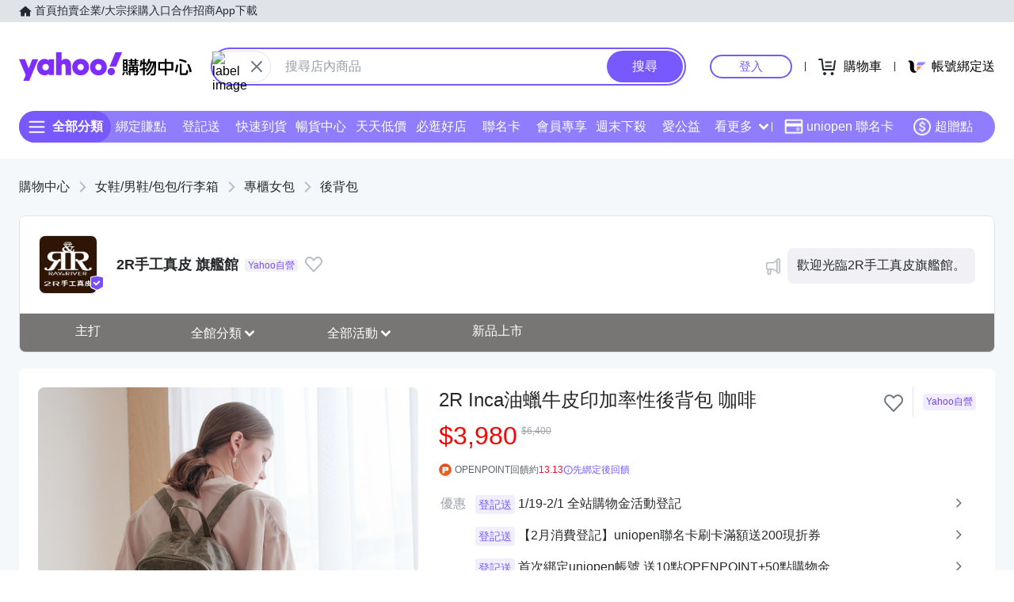

--- FILE ---
content_type: application/javascript; charset=utf-8
request_url: https://bw.scupio.com/ssp/initid.aspx?mode=L&cb=0.6047370903281635&mid=0
body_size: 247
content:
cb({'id':'CRL20260201193947404570'});